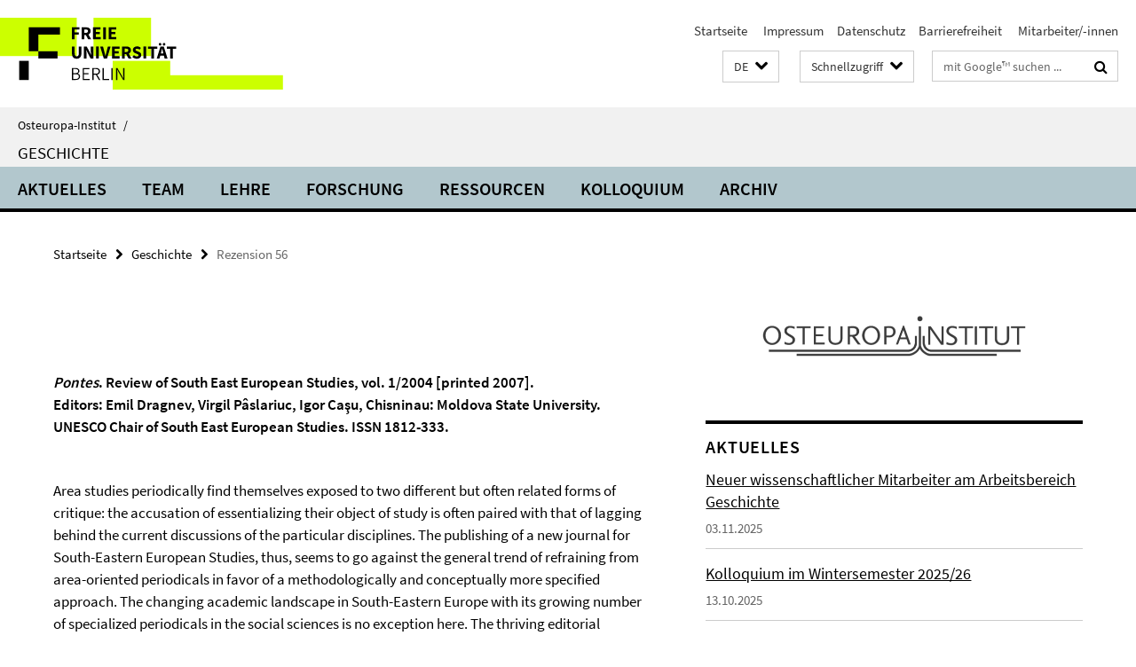

--- FILE ---
content_type: text/html; charset=utf-8
request_url: https://www.oei.fu-berlin.de/geschichte/soe/rezensionsseite/rezension56.html
body_size: 12694
content:
<!DOCTYPE html><!-- rendered 2026-01-26 16:32:46 (UTC) --><html class="ltr" lang="de"><head><title>Rezension 56 • Geschichte • Osteuropa-Institut</title><!-- BEGIN Fragment default/26011920/views/head_meta/25178705/1368804123?180309:1823 -->
<meta charset="utf-8" /><meta content="IE=edge" http-equiv="X-UA-Compatible" /><meta content="width=device-width, initial-scale=1.0" name="viewport" /><meta content="authenticity_token" name="csrf-param" />
<meta content="XrHayoGwhwp4TsJN4dowiqPLdwXOVzXOmpaiTb5lRNQ=" name="csrf-token" /><meta content="Rezension 56" property="og:title" /><meta content="website" property="og:type" /><meta content="https://www.oei.fu-berlin.de/geschichte/soe/rezensionsseite/rezension56.html" property="og:url" /><!-- BEGIN Fragment default/26011920/views/open_graph_image/25157313/1752157812?202306:20011 -->
<!-- END Fragment default/26011920/views/open_graph_image/25157313/1752157812?202306:20011 -->
<meta content="index,nofollow" name="robots" /><meta content="2008-01-11" name="dc.date" /><meta content="Rezension 56" name="dc.name" /><meta content="DE-BE" name="geo.region" /><meta content="Berlin" name="geo.placename" /><meta content="52.448131;13.286102" name="geo.position" /><link href="https://www.oei.fu-berlin.de/geschichte/soe/rezensionsseite/rezension56.html" rel="canonical" /><!-- BEGIN Fragment default/26011920/views/favicon/25157313/1752157812?093144:72019 -->
<link href="/assets/default2/favicon-12a6f1b0e53f527326498a6bfd4c3abd.ico" rel="shortcut icon" /><!-- END Fragment default/26011920/views/favicon/25157313/1752157812?093144:72019 -->
<!-- BEGIN Fragment default/26011920/head/rss/false/25157313/1752157812?183631:22003 -->
<link href="https://www.oei.fu-berlin.de/news_sammelordner/index.rss?format=rss" rel="alternate" title="" type="application/rss+xml" /><!-- END Fragment default/26011920/head/rss/false/25157313/1752157812?183631:22003 -->
<!-- END Fragment default/26011920/views/head_meta/25178705/1368804123?180309:1823 -->
<!-- BEGIN Fragment default/26011920/head/assets/25157313/1752157812/?212703:86400 -->
<link href="/assets/default2/oei_application-part-1-841e7928a8.css" media="all" rel="stylesheet" type="text/css" /><link href="/assets/default2/oei_application-part-2-2623053e39.css" media="all" rel="stylesheet" type="text/css" /><script src="/assets/default2/application-781670a880dd5cd1754f30fcf22929cb.js" type="text/javascript"></script><!--[if lt IE 9]><script src="/assets/default2/html5shiv-d11feba7bd03bd542f45c2943ca21fed.js" type="text/javascript"></script><script src="/assets/default2/respond.min-31225ade11a162d40577719d9a33d3ee.js" type="text/javascript"></script><![endif]--><meta content="Rails Connector for Infopark CMS Fiona by Infopark AG (www.infopark.de); Version 6.8.2.36.82613853" name="generator" /><!-- END Fragment default/26011920/head/assets/25157313/1752157812/?212703:86400 -->
</head><body class="site-geschichte layout-size-L"><div class="debug page" data-current-path="/geschichte/soe/rezensionsseite/rezension56/"><a class="sr-only" href="#content">Springe direkt zu Inhalt </a><div class="horizontal-bg-container-header nocontent"><div class="container container-header"><header><!-- BEGIN Fragment default/26011920/header-part-1/25176323/1707985237/?220633:86400 -->
<a accesskey="O" id="seitenanfang"></a><a accesskey="H" href="https://www.fu-berlin.de/" hreflang="" id="fu-logo-link" title="Zur Startseite der Freien Universität Berlin"><svg id="fu-logo" version="1.1" viewBox="0 0 775 187.5" x="0" y="0"><defs><g id="fu-logo-elements"><g><polygon points="75 25 156.3 25 156.3 43.8 100 43.8 100 87.5 75 87.5 75 25"></polygon><polygon points="100 87.5 150 87.5 150 106.3 100 106.3 100 87.5"></polygon><polygon points="50 112.5 75 112.5 75 162.5 50 162.5 50 112.5"></polygon></g><g><path d="M187.5,25h19.7v5.9h-12.7v7.2h10.8v5.9h-10.8v12.2h-7.1V25z"></path><path d="M237.7,56.3l-7.1-12.5c3.3-1.5,5.6-4.4,5.6-9c0-7.4-5.4-9.7-12.1-9.7h-11.3v31.3h7.1V45h3.9l6,11.2H237.7z M219.9,30.6 h3.6c3.7,0,5.7,1,5.7,4.1c0,3.1-2,4.7-5.7,4.7h-3.6V30.6z"></path><path d="M242.5,25h19.6v5.9h-12.5v6.3h10.7v5.9h-10.7v7.2h13v5.9h-20.1V25z"></path><path d="M269,25h7.1v31.3H269V25z"></path><path d="M283.2,25h19.6v5.9h-12.5v6.3h10.7v5.9h-10.7v7.2h13v5.9h-20.1V25z"></path></g><g><path d="M427.8,72.7c2,0,3.4-1.4,3.4-3.4c0-1.9-1.4-3.4-3.4-3.4c-2,0-3.4,1.4-3.4,3.4C424.4,71.3,425.8,72.7,427.8,72.7z"></path><path d="M417.2,72.7c2,0,3.4-1.4,3.4-3.4c0-1.9-1.4-3.4-3.4-3.4c-2,0-3.4,1.4-3.4,3.4C413.8,71.3,415.2,72.7,417.2,72.7z"></path><path d="M187.5,91.8V75h7.1v17.5c0,6.1,1.9,8.2,5.4,8.2c3.5,0,5.5-2.1,5.5-8.2V75h6.8v16.8c0,10.5-4.3,15.1-12.3,15.1 C191.9,106.9,187.5,102.3,187.5,91.8z"></path><path d="M218.8,75h7.2l8.2,15.5l3.1,6.9h0.2c-0.3-3.3-0.9-7.7-0.9-11.4V75h6.7v31.3h-7.2L228,90.7l-3.1-6.8h-0.2 c0.3,3.4,0.9,7.6,0.9,11.3v11.1h-6.7V75z"></path><path d="M250.4,75h7.1v31.3h-7.1V75z"></path><path d="M261,75h7.5l3.8,14.6c0.9,3.4,1.6,6.6,2.5,10h0.2c0.9-3.4,1.6-6.6,2.5-10l3.7-14.6h7.2l-9.4,31.3h-8.5L261,75z"></path><path d="M291.9,75h19.6V81h-12.5v6.3h10.7v5.9h-10.7v7.2h13v5.9h-20.1V75z"></path><path d="M342.8,106.3l-7.1-12.5c3.3-1.5,5.6-4.4,5.6-9c0-7.4-5.4-9.7-12.1-9.7H318v31.3h7.1V95.1h3.9l6,11.2H342.8z M325.1,80.7 h3.6c3.7,0,5.7,1,5.7,4.1c0,3.1-2,4.7-5.7,4.7h-3.6V80.7z"></path><path d="M344.9,102.4l4.1-4.8c2.2,1.9,5.1,3.3,7.7,3.3c2.9,0,4.4-1.2,4.4-3c0-2-1.8-2.6-4.5-3.7l-4.1-1.7c-3.2-1.3-6.3-4-6.3-8.5 c0-5.2,4.6-9.3,11.1-9.3c3.6,0,7.4,1.4,10.1,4.1l-3.6,4.5c-2.1-1.6-4-2.4-6.5-2.4c-2.4,0-4,1-4,2.8c0,1.9,2,2.6,4.8,3.7l4,1.6 c3.8,1.5,6.2,4.1,6.2,8.5c0,5.2-4.3,9.7-11.8,9.7C352.4,106.9,348.1,105.3,344.9,102.4z"></path><path d="M373.9,75h7.1v31.3h-7.1V75z"></path><path d="M394.4,81h-8.6V75H410V81h-8.6v25.3h-7.1V81z"></path><path d="M429.2,106.3h7.5L426.9,75h-8.5l-9.8,31.3h7.2l1.9-7.4h9.5L429.2,106.3z M419.2,93.4l0.8-2.9c0.9-3.1,1.7-6.8,2.5-10.1 h0.2c0.8,3.3,1.7,7,2.5,10.1l0.7,2.9H419.2z"></path><path d="M443.6,81h-8.6V75h24.3V81h-8.6v25.3h-7.1V81z"></path></g><g><path d="M187.5,131.2h8.9c6.3,0,10.6,2.2,10.6,7.6c0,3.2-1.7,5.8-4.7,6.8v0.2c3.9,0.7,6.5,3.2,6.5,7.5c0,6.1-4.7,9.1-11.7,9.1 h-9.6V131.2z M195.7,144.7c5.8,0,8.1-2.1,8.1-5.5c0-3.9-2.7-5.4-7.9-5.4h-5.1v10.9H195.7z M196.5,159.9c5.7,0,9.1-2.1,9.1-6.6 c0-4.1-3.3-6-9.1-6h-5.8v12.6H196.5z"></path><path d="M215.5,131.2h17.6v2.8h-14.4v10.6h12.1v2.8h-12.1v12.3h14.9v2.8h-18.1V131.2z"></path><path d="M261.5,162.5l-8.2-14c4.5-0.9,7.4-3.8,7.4-8.7c0-6.3-4.4-8.6-10.7-8.6h-9.4v31.3h3.3v-13.7h6l7.9,13.7H261.5z M243.8,133.9h5.6c5.1,0,8,1.6,8,5.9c0,4.3-2.8,6.3-8,6.3h-5.6V133.9z"></path><path d="M267.4,131.2h3.3v28.5h13.9v2.8h-17.2V131.2z"></path><path d="M290.3,131.2h3.3v31.3h-3.3V131.2z"></path><path d="M302.6,131.2h3.4l12,20.6l3.4,6.4h0.2c-0.2-3.1-0.4-6.4-0.4-9.6v-17.4h3.1v31.3H321l-12-20.6l-3.4-6.4h-0.2 c0.2,3.1,0.4,6.2,0.4,9.4v17.6h-3.1V131.2z"></path></g></g></defs><g id="fu-logo-rects"></g><use x="0" xlink:href="#fu-logo-elements" y="0"></use></svg></a><script>"use strict";var svgFLogoObj = document.getElementById("fu-logo");var rectsContainer = svgFLogoObj.getElementById("fu-logo-rects");var svgns = "http://www.w3.org/2000/svg";var xlinkns = "http://www.w3.org/1999/xlink";function createRect(xPos, yPos) {  var rectWidth = ["300", "200", "150"];  var rectHeight = ["75", "100", "150"];  var rectXOffset = ["0", "100", "50"];  var rectYOffset = ["0", "75", "150"];  var x = rectXOffset[getRandomIntInclusive(0, 2)];  var y = rectYOffset[getRandomIntInclusive(0, 2)];  if (xPos == "1") {    x = x;  }  if (xPos == "2") {    x = +x + 193.75;  }  if (xPos == "3") {    x = +x + 387.5;  }  if (xPos == "4") {    x = +x + 581.25;  }  if (yPos == "1") {    y = y;  }  if (yPos == "2") {    y = +y + 112.5;  }  var cssClasses = "rectangle";  var rectColor = "#CCFF00";  var style = "fill: ".concat(rectColor, ";");  var rect = document.createElementNS(svgns, "rect");  rect.setAttribute("x", x);  rect.setAttribute("y", y);  rect.setAttribute("width", rectWidth[getRandomIntInclusive(0, 2)]);  rect.setAttribute("height", rectHeight[getRandomIntInclusive(0, 2)]);  rect.setAttribute("class", cssClasses);  rect.setAttribute("style", style);  rectsContainer.appendChild(rect);}function getRandomIntInclusive(min, max) {  min = Math.ceil(min);  max = Math.floor(max);  return Math.floor(Math.random() * (max - min + 1)) + min;}function makeGrid() {  for (var i = 1; i < 17; i = i + 1) {    if (i == "1") {      createRect("1", "1");    }    if (i == "2") {      createRect("2", "1");    }    if (i == "3") {      createRect("3", "1");    }    if (i == "5") {      createRect("1", "2");    }    if (i == "6") {      createRect("2", "2");    }    if (i == "7") {      createRect("3", "2");    }    if (i == "8") {      createRect("4", "2");    }  }}makeGrid();</script><a accesskey="H" href="https://www.fu-berlin.de/" hreflang="" id="fu-label-link" title="Zur Startseite der Freien Universität Berlin"><div id="fu-label-wrapper"><svg id="fu-label" version="1.1" viewBox="0 0 50 50" x="0" y="0"><defs><g id="fu-label-elements"><rect height="50" id="fu-label-bg" width="50"></rect><g><polygon points="19.17 10.75 36.01 10.75 36.01 14.65 24.35 14.65 24.35 23.71 19.17 23.71 19.17 10.75"></polygon><polygon points="24.35 23.71 34.71 23.71 34.71 27.6 24.35 27.6 24.35 23.71"></polygon><polygon points="13.99 28.88 19.17 28.88 19.17 39.25 13.99 39.25 13.99 28.88"></polygon></g></g></defs><use x="0" xlink:href="#fu-label-elements" y="0"></use></svg></div><div id="fu-label-text">Freie Universität Berlin</div></a><h1 class="hide">Osteuropa-Institut</h1><hr class="hide" /><h2 class="sr-only">Service-Navigation</h2><ul class="top-nav no-print"><li><a href="/index.html" rel="index" title="Zur Startseite von: Osteuropa-Institut">Startseite</a></li><li><a href="/impressum/index.html" title="Impressum gem. § 5 Telemediengesetz (TMG)"> 	Impressum</a></li><li><a href="https://www.fu-berlin.de/$REDIRECTS/datenschutz.html" title="">Datenschutz</a></li><li><a href="https://www.fu-berlin.de/$REDIRECTS/barrierefreiheit.html" title="">Barrierefreiheit</a></li><li><a href="/institut/MitarbeiterInnen/index.html" title=""> 	Mitarbeiter/-innen</a></li></ul><!-- END Fragment default/26011920/header-part-1/25176323/1707985237/?220633:86400 -->
<a class="services-menu-icon no-print"><div class="icon-close icon-cds icon-cds-wrong" style="display: none;"></div><div class="icon-menu"><div class="dot"></div><div class="dot"></div><div class="dot"></div></div></a><div class="services-search-icon no-print"><div class="icon-close icon-cds icon-cds-wrong" style="display: none;"></div><div class="icon-search fa fa-search"></div></div><div class="services no-print"><!-- BEGIN Fragment default/26011920/header/languages/25176323/1707985237/?173444:4027 -->
<div class="services-language dropdown"><div aria-haspopup="listbox" aria-label="Sprache auswählen" class="services-dropdown-button btn btn-default" id="lang" role="button"><span aria-label="Deutsch">DE</span><div class="services-dropdown-button-icon"><div class="fa fa-chevron-down services-dropdown-button-icon-open"></div><div class="fa fa-chevron-up services-dropdown-button-icon-close"></div></div></div><ul class="dropdown-menu dropdown-menu-right" role="listbox" tabindex="-1"><li aria-disabled="true" aria-selected="true" class="disabled" role="option"><a href="#" lang="de" title="Diese Seite ist die Deutschsprachige Version">DE: Deutsch</a></li><li role="option"><a class="fub-language-version" data-locale="en" href="#" hreflang="en" lang="en" title="English version">EN: English</a></li></ul></div><!-- END Fragment default/26011920/header/languages/25176323/1707985237/?173444:4027 -->
<!-- BEGIN Fragment default/26011920/header-part-2/25176323/1707985237/?094902:86400 -->
<div class="services-quick-access dropdown"><div class="services-dropdown-button btn btn-default" id="quick-access">Schnellzugriff<div class="services-dropdown-button-icon"><div class="fa fa-chevron-down services-dropdown-button-icon-open"></div><div class="fa fa-chevron-up services-dropdown-button-icon-close"></div></div></div><div class="dropdown-menu dropdown-menu-right direct-access-wrapper cms-box-ajax-content" data-ajax-url="/schnellzugriff/index.html?comp=direct_access&amp;irq=1"><div class="spinner direct-access-panel" style="display: none; width: 16px; padding: 20px;"><img alt="spinner" src="/assets/default2/spinner-39a0a2170912fd2acf310826322141db.gif" /></div></div></div><div class="services-search"><form action="/_search/index.html" class="fub-google-search-form" id="search-form" method="get" role="search"><input name="ie" type="hidden" value="UTF-8" /><label class="search-label" for="search-input">Suchbegriffe</label><input autocomplete="off" class="search-input" id="search-input" name="q" placeholder="mit Google™ suchen ..." title="Suchbegriff bitte hier eingeben" type="text" /><button class="search-button" id="search_button" title="mit Google™ suchen ..." type="submit"><i class="fa fa-search"></i></button></form><div class="search-privacy-link"><a href="http://www.fu-berlin.de/redaktion/impressum/datenschutzhinweise#faq_06_externe_suche" title="Hinweise zur Datenübertragung bei der Google™ Suche">Hinweise zur Datenübertragung bei der Google™ Suche</a></div></div><!-- END Fragment default/26011920/header-part-2/25176323/1707985237/?094902:86400 -->
</div></header></div></div><div class="horizontal-bg-container-identity nocontent"><div class="container container-identity"><div class="identity closed"><i class="identity-text-parent-icon-close fa fa-angle-up no-print"></i><i class="identity-text-parent-icon-open fa fa-angle-down no-print"></i><div class="identity-text-parent no-print"><a class="identity-text-parent-first" href="/index.html" rel="index" title="Zur Startseite von: ">Osteuropa-Institut<span class="identity-text-separator">/</span></a></div><h2 class="identity-text-main"><a href="/geschichte/index.html" title="Zur Startseite von:  Geschichte">Geschichte</a></h2></div></div></div><!-- BEGIN Fragment default/26011920/navbar-wrapper-ajax/0/25176323/1707985237/?183246:3600 -->
<div class="navbar-wrapper cms-box-ajax-content" data-ajax-url="/geschichte/index.html?comp=navbar&amp;irq=1&amp;pm=0"><nav class="main-nav-container no-print" style=""><div class="container main-nav-container-inner"><div class="main-nav-scroll-buttons" style="display:none"><div id="main-nav-btn-scroll-left" role="button"><div class="fa fa-angle-left"></div></div><div id="main-nav-btn-scroll-right" role="button"><div class="fa fa-angle-right"></div></div></div><div class="main-nav-toggle"><span class="main-nav-toggle-text">Menü</span><span class="main-nav-toggle-icon"><span class="line"></span><span class="line"></span><span class="line"></span></span></div><ul class="main-nav level-1" id="fub-main-nav"><li class="main-nav-item level-1 has-children" data-index="0" data-menu-item-path="#" data-menu-shortened="0"><a class="main-nav-item-link level-1" href="#" title="loading...">Aktuelles</a><div class="icon-has-children"><div class="fa fa-angle-right"></div><div class="fa fa-angle-down"></div><div class="fa fa-angle-up"></div></div><div class="container main-nav-parent level-2" style="display:none"><p style="margin: 20px;">loading... </p></div></li><li class="main-nav-item level-1 has-children" data-index="1" data-menu-item-path="#" data-menu-shortened="0"><a class="main-nav-item-link level-1" href="#" title="loading...">Team</a><div class="icon-has-children"><div class="fa fa-angle-right"></div><div class="fa fa-angle-down"></div><div class="fa fa-angle-up"></div></div><div class="container main-nav-parent level-2" style="display:none"><p style="margin: 20px;">loading... </p></div></li><li class="main-nav-item level-1 has-children" data-index="2" data-menu-item-path="#" data-menu-shortened="0"><a class="main-nav-item-link level-1" href="#" title="loading...">Lehre</a><div class="icon-has-children"><div class="fa fa-angle-right"></div><div class="fa fa-angle-down"></div><div class="fa fa-angle-up"></div></div><div class="container main-nav-parent level-2" style="display:none"><p style="margin: 20px;">loading... </p></div></li><li class="main-nav-item level-1 has-children" data-index="3" data-menu-item-path="#" data-menu-shortened="0"><a class="main-nav-item-link level-1" href="#" title="loading...">Forschung</a><div class="icon-has-children"><div class="fa fa-angle-right"></div><div class="fa fa-angle-down"></div><div class="fa fa-angle-up"></div></div><div class="container main-nav-parent level-2" style="display:none"><p style="margin: 20px;">loading... </p></div></li><li class="main-nav-item level-1 has-children" data-index="4" data-menu-item-path="#" data-menu-shortened="0"><a class="main-nav-item-link level-1" href="#" title="loading...">Ressourcen</a><div class="icon-has-children"><div class="fa fa-angle-right"></div><div class="fa fa-angle-down"></div><div class="fa fa-angle-up"></div></div><div class="container main-nav-parent level-2" style="display:none"><p style="margin: 20px;">loading... </p></div></li><li class="main-nav-item level-1 has-children" data-index="5" data-menu-item-path="#" data-menu-shortened="0"><a class="main-nav-item-link level-1" href="#" title="loading...">Kolloquium</a><div class="icon-has-children"><div class="fa fa-angle-right"></div><div class="fa fa-angle-down"></div><div class="fa fa-angle-up"></div></div><div class="container main-nav-parent level-2" style="display:none"><p style="margin: 20px;">loading... </p></div></li><li class="main-nav-item level-1 has-children" data-index="6" data-menu-item-path="#" data-menu-shortened="0"><a class="main-nav-item-link level-1" href="#" title="loading...">Archiv</a><div class="icon-has-children"><div class="fa fa-angle-right"></div><div class="fa fa-angle-down"></div><div class="fa fa-angle-up"></div></div><div class="container main-nav-parent level-2" style="display:none"><p style="margin: 20px;">loading... </p></div></li></ul></div><div class="main-nav-flyout-global"><div class="container"></div><button id="main-nav-btn-flyout-close" type="button"><div id="main-nav-btn-flyout-close-container"><i class="fa fa-angle-up"></i></div></button></div></nav></div><script type="text/javascript">$(document).ready(function () { Luise.Navigation.init(); });</script><!-- END Fragment default/26011920/navbar-wrapper-ajax/0/25176323/1707985237/?183246:3600 -->
<div class="content-wrapper main horizontal-bg-container-main"><div class="container breadcrumbs-container nocontent"><div class="row"><div class="col-xs-12"><div class="box breadcrumbs no-print"><p class="hide">Pfadnavigation</p><ul class="fu-breadcrumb"><li><a href="/index.html">Startseite</a><i class="fa fa-chevron-right"></i></li><li><a href="/geschichte/index.html">Geschichte</a><i class="fa fa-chevron-right"></i></li><li class="active">Rezension 56</li></ul></div></div></div></div><div class="container"><div class="row"><main class="col-m-7 print-full-width"><!--skiplink anchor: content--><div class="fub-content fub-fu_mitarb_dok"><a id="content"></a><div class="box box-staff"><h1 class="box-staff-name"></h1><div class="tab-content box-staff-content"><div aria-labelledby="#tab1-label" class="tab-pane active" id="tab1" role="tabpanel" tabindex="0"><div class="clearfix visible-xs"></div><div class="clearfix visible-s"></div><div class="clearfix visible-m"></div><div class="box-staff-table list-group"></div><div class="clearfix visible-xl"></div><div class="clearfix visible-l"></div><div class="box-staff-content"><div class="editor-content "><p><strong><em>Pontes</em>. Review of South East European Studies, vol. 1/2004 [printed 2007].<br />Editors: Emil Dragnev, Virgil P&acirc;slariuc, Igor Ca&#351;u, Chisninau: Moldova State University. UNESCO Chair of South East European Studies. ISSN 1812-333.</strong></p>
<p>&nbsp;</p>
<p>Area studies periodically find themselves exposed to two different but often related forms of critique: the accusation of essentializing their object of study is often paired with that of lagging behind the current discussions of the particular disciplines. The publishing of a new journal for South-Eastern European Studies, thus, seems to go against the general trend of refraining from area-oriented periodicals in favor of a methodologically and conceptually more specified approach. The changing academic landscape in South-Eastern Europe with its growing number of specialized periodicals in the social sciences is no exception here. The thriving editorial activity in this region is, however, characterized by the paradoxical circumstance that the recent diversification of social sciences is only insufficiently paralleled by corresponding interdisciplinary structures; it is still hard to learn about the current research done in other institutions or adjacent disciplines from the neighboring countries, and sometimes even within the respective country. This is information that many researchers from South-Eastern Europe still have to &ldquo;acquire by detour&rdquo; via Western periodicals and other academic platforms - vehicles of discourse which remain underdeveloped or hardly accessible in their own countries.<br />Establishing this missing link and enabling communication across the discursive context of separate disciplines is precisely what I consider the forte of area-oriented periodicals, despite their often criticized lack of coherence and methodical foundation. Communication is all the more necessary for historical science in the Republic of Moldova which, in correspondence with the general development of the country, is still stalled by its political compliance and the constraints of deplorable working conditions.</p>
<p>The recently established journal <em>Pontes</em> (the second issue of which will appear soon) is institutionally backed by the &ldquo;UNESCO Chair of South East European Studies&rdquo; founded in 1998 at the Moldova State University of Chi&#351;inau. The journal is edited by Emil Dragnev and Virgil P&acirc;slariuc, specialists in medieval history, and Igor Ca&#351;u, a specialist in modern and contemporary history. Endorsing the traditionally wide spectrum of &ldquo;South-Eastern European Studies-Journals&rdquo; such as <em>Balcanica</em> (Belgrade), <em>Balkan Studies</em> (Thessaloniki), <em>&Eacute;tudes balkaniques</em> (Sofia), or <em>Revue des &Eacute;tudes sud-est europ&eacute;nnes</em> (Bucharest), <em>Pontes</em> adopts a multidisciplinary and avowedly supra-national approach, as its title suggests. By situating national history within a regional context, the editors seek to reestablish a tradition of regional history that would live up to Moldova&rsquo;s recently &ldquo;acknowledged identity as a South East European country, even though its post-Soviet identity is still the most visible one&rdquo; (<em>Foreword</em>, 5). Guided by this conviction, the first issue also includes two reports by Igor Ca&#351;u and Emil Dragnev, who give a general overview of the development and institutional status of South-Eastern European Studies in Moldova (Emil Dragnev, <em>Moldavian Historiography on South East European Studies</em>, 163-165 and Igor Casu, <em>South East European</em> <em>History in Moldavian Universities</em>, 166-168). Despite being somewhat enumerative, both reports offer informative accounts of the recent readjustments made within the cultural and political framework in Moldova following its independence in 1991. According to both accounts, the highly controversial retrieval of Romanian history (&ldquo;History of the Romanians&rdquo; as the allegedly consensual formula) as the more or less official guideline of history after 1991 subsequently led to a reinvigoration of South-Eastern European ties while simultaneously weakening the previously dominant Soviet bond. While the journal pays a moderate but still perceptible allegiance to the re-enforced Romanianist geopolitical view, one can only hope that it will not fall into the exclusionist trap of symbolic geography which has so often subordinated historical science to political decision-making.</p>
<p>As <em>Pontes</em> is the first historical journal with a broader international orientation to appear in independent Moldova, it is instructive to browse through its contents in more detail. With contributions in English, French, Russian, Romanian, and German, the first section of the journal (which makes up more than three quarters of the volume) is reserved for research articles. Its smaller review section is comprised of &ldquo;review essays&rdquo; and &ldquo;reviews&rdquo; in the sense of shorter bibliographical notes.<br />The articles are roughly arranged in chronological order with considerable focus given to medieval and early modern topics, covering the period between Byzantine ruleto the beginning of the 19<sup>th</sup> century. This section includes a general introductory essay by R&#259;zvan Theodorescu (<em>Geneze statale &#351;i geneze artistice medievale &icirc;n Sud-Estul European</em> [The genesis of states and the genesis of arts in South-Eastern Europe]<em>,</em> 9-19), two examinations of manuscripts by Emil Dragnev (<em>Iconografia frontispiciilor grupului de manuscrise Parisinus Graecus 74</em> [The iconography of frontispieces of the manuscript group Parisinus Graecus74], 34-41) and Valentina Pelin (<em>Aspects in&eacute;dits dans les manuscripts de Gavriil Uric</em>, 42-46), as well as an outline of Armenian trade-history by Valentin Arapu (<em>Contribu&#355;ia negustorilor armeni la raporturile economice dintre &#354;ara Moldovei &#351;i Reczpospolita Polska &icirc;n a doua jum&#259;tate a secolului al XVIII-lea</em> [The contribution of Armenian tradesmen to the economic relation between Moldova and Poland in the second half of the 18<sup>th</sup> century], 64-71). Particularly noteworthy are Emil Dragnev and Virgil P&acirc;slariuc&rsquo;s study on one of the most remarkable measures of Byzantine body politics and its symbolic range (<em>La rhinocopie et la lutte pour la succession au thr&ocirc;ne &agrave; Byzance et dans les Pays Roumaines au Moyen &Acirc;ge</em>, 20-33), as well as an extensive article by Ion Gumen&acirc;i on the Moldovan-Polish border town and prominent &ldquo;lieux de m&eacute;moire&rdquo; Hotin (<em>The See of Hotin,</em> 47-63). Constantin Ungureanu&rsquo;s article, a summary of his highly interesting dissertation on demographical aspects of the Austrian Bucovina, is, unfortunately, hardly comprehensible due to its faulty translation (<em>Bev&ouml;lkerung der Bukowina an Ende der 18. Jahrhundert &ndash; erste H&auml;lfte des 19. Jahrhunderts</em> [sic!], 71-86).<br />In the contributions dealing with the 19<sup>th</sup> century onwards, the focus shifts towards the wide area of nationalism and nation-building. Given the controversy surrounding these topics, one cannot expect a consistent discourse. Nevertheless, the reader is confronted with a inspiring panoply of approaches and outlooks on &ldquo;nation&rdquo;, &ldquo;ethnicity&rdquo; and related issues.<br />With the exception of Silviu Andrie&#351;-Tabac&rsquo;s brief account of archival history (<em>&#1040;&#1088;&#1093;&#1080;&#1074;&#1085;&#1099;&#1077; &#1092;&#1086;&#1085;&#1076;&#1099; &#1087;&#1077;&#1088;&#1077;&#1076;&#1072;&#1085;&#1085;&#1099;&#1077; &#1080;&#1079; &#1050;&#1080;&#1096;&#1080;&#1085;&#1077;&#1074;&#1072; &#1074; &#1048;&#1079;&#1084;&#1072;&#1080;&#1083;. &#1059;&#1095;&#1088;&#1077;&#1078;&#1076;&#1077;&#1085;&#1080;&#1103; &#1088;&#1086;&#1089;&#1089;&#1080;&#1081;&#1089;&#1082;&#1086;&#1075;&#1086; &#1087;&#1077;&#1088;&#1080;&#1086;&#1076;&#1072; (1812-1917&#1075;&#1075;.)</em> [Archival fonds that were moved from Kishinev to Ismail relating to the institutions of the Russian period (1812-1917)], 94-114), the bulk of the articles on modern history center on minority politics and institutional development. While C&#259;t&#259;lin Turliuc adopts a theoretical and comparative perspective in his thought-provoking essay on <em>Nationalism and the Modern State Building</em> (87-93), Natalia Timu&#351;&rsquo;s <em>Europa de Sud-Est: &bdquo;Gaura neagr&#259; a Europei&ldquo;?</em> [South-Eastern Europe: Europe&rsquo;s black hole?] (125-132) focuses on the efforts made within the last decade to confront the region&rsquo;s negative image. Octavian &#354;&acirc;cu&rsquo;s historic account deals with Bessarabia&rsquo;s difficult position between Romanian nationalism and Soviet claims in the interwar period and puts forward a quite debatable assumption as suggested by the title (<em>Basarabia &icirc;n cadrul Rom&acirc;niei &icirc;ntregite &ndash; consecin&#355;ele unei incertitudini de politic&#259; extern&#259;</em> [Basarabia in the framework of integral Romania - the consequences of an uncertainty in external politics], 115-120). A stronger focus on minority issues is taken by Lilia Crudu in her particularly descriptive article <em>Russian Minority in Moldova before and after 1989: a comparison</em> (121-124). Igor Ca&#351;u also makes ethnic minorities the focus of his critical discussion of federalization as a means of solving the ethno-political problems of present-state Moldova (<em>Identitate etnona&#355;ional&#259;, minorit&#259;&#355;i &#351;i federalism</em> [Ethno-National Identity, Minorities and Federalism]<em>,</em> 133-140). Finally, William Crowther and Yuti Josanu&rsquo;s contribution, which is a revised version of a previously published article, provides a critical and sweeping account of the political power-play since Moldovan independence [<em>Political Institutionalization in post-Soviet Republic of Moldova,</em> 141-162].</p>
<p>As one can gather from this brief overview, the volume is extremely heterogeneous. Other than the geographical point of reference, there appears to be little commonality in the respective objects of investigation. As previously mentioned, the risk of contents to &ldquo;fray out&rdquo; is inherent in such publications without a coherent topic. In the case of <em>Pontes,</em> this is aggravated bydifficult conditions of production and a lengthy editing-process (see e.g. the review section which includes books dating back to 1993). A stronger thematic coherence in future volumes would certainly help the reader to distinguish investigative focal points, thereby limiting the risk of conceptual fragmentation.<br />Given the sheer number and variety of designs of the contributions, it is difficult to evaluate the journal&rsquo;s first issue in its entirety. What is to be stressed is the important role it can potentially play for Moldovan historiography (and the northern Black Sea region in general) in providing young scholars with an opportunity to publish and communicate beyond existing discursive trenches. Unfortunately, the remarkable effort of the editors is somewhat curtailed by careless editing: a plethora of typographic errors, inconsistent transcriptions, bad proof-reading, and even worse translations render some texts almost unreadable and make for an outer appearance that remains below the journal&rsquo;s professional claim.</p>
<p>To put together a comparative scientific journal with the task of transcending the numerous cleavages and fragilities of the Moldovan national project by placing it within the broader South-East European framework is a remarkable achievement. Given Moldova&rsquo;s worsening political and economic situation, <em>Pontes</em> could indeed be an important step towards surmounting Moldova&rsquo;s scientific destitution and self-isolation.<br />Unfortunately, as with many other ambitious and noteworthy publications in Eastern Europe after 1989, the journal is still widely unknown (its limited distribution is confirmed when browsing through the library catalogues). This ultimately points to a notorious problem: in countries with essentially no proper system of book distribution such as Moldova, the only way for researchers to get the books they need is through a lengthy and tedious process of inquiry and/or through personal acquaintance. An online publication might provide a way for escaping the impasse of anonymity and should therefore be seriously considered by the editors of <em>Pontes</em>.</p>
<p>&nbsp;</p>
<p>Reviewed by Konrad Petrovszky (Berlin)<br />Email: <a href="mailto:petrovsz@zedat.fu-berlin.de">petrovsz@zedat.fu-berlin.de</a></p>
<hr />
<p><strong>Bezugsadresse der Zeitschrift:</strong><br />Moldova State University, Chisinau<br />60 Alexe Mateevici St<br />MD-2009<br />Republic of Moldova<br /><br />tel/fax: +373-22577598<br />e-mail: <a href="mailto:unesco@usm.md">unesco@usm.md</a><br /></p>
<p>&nbsp;</p>
</div></div></div></div></div><noscript><div class="warning_box"><em class="mark-4">Für eine optimale Darstellung dieser Seite aktivieren Sie bitte JavaScript.</em></div></noscript></div></main><!-- BEGIN Fragment default/26011920/sidebar_subtree/25176323/1707985237/?174520:1801 -->
<aside class="col-m-5 sidebar-right no-print nocontent"><div class="row"><div class="col-l-11 col-l-offset-1"><div class="content-element"><div class="box box-sidebar-banner"><div class="icaption-image"><a href="https://www.oei.fu-berlin.de/index.html"><picture data-adaptive-with="700"><source data-screen-size='-' srcset='/media/layout-rd/OEI_logo_Startpage.png?width=700 1x, /media/layout-rd/OEI_logo_Startpage.png?width=1300 2x, /media/layout-rd/OEI_logo_Startpage.png?width=2000 3x' ><img alt="OEI_logo_Startpage" class="figure-img" data-image-obj-id="66438119" src="/media/layout-rd/OEI_logo_Startpage.png?width=700" /></picture></a></div></div></div></div></div><div class="row"><div class="col-l-11 col-l-offset-1"><div class="content-element"><!-- BEGIN Fragment default/26011920/news-box-outer/25176332/1673353711/?181519:3600 -->
<div class="box box-news-list-v1 box-border box-news-cms-5"><h3 class="box-news-list-v1-headline">Aktuelles</h3><div class="news cms-box-ajax-content" data-ajax-url="/geschichte/aktuelles/index.html?irq=1&amp;page=1"><div class="spinner news" style="display: none; width: 16px; padding: 20px;"><img alt="spinner" src="/assets/default2/spinner-39a0a2170912fd2acf310826322141db.gif" /></div><noscript><em class="mark-4">Zur Anzeige dieser Inhalte wird JavaScript benötigt.</em><p><a href="/geschichte/aktuelles/index.html" title="Aktuelles">Übersicht</a></p></noscript></div></div><!-- END Fragment default/26011920/news-box-outer/25176332/1673353711/?181519:3600 -->
</div></div></div></aside><!-- END Fragment default/26011920/sidebar_subtree/25176323/1707985237/?174520:1801 -->
</div></div></div><!-- BEGIN Fragment default/26011920/footer/banners/25176323/1707985237/?183246:3600 -->
<div class="container container-bottom-banner"><div class="box box-bottom-banner box-bottom-banner-cms-banner_geschichte_1"><a href="http://www.geschkult.fu-berlin.de/e/fmi/" class="box-bottom-banner-link"><picture data-adaptive-with="500"><source data-screen-size='-' srcset='/geschichte/media/banner_geschichte_1.gif?width=500 1x, /geschichte/media/banner_geschichte_1.gif?width=1000 2x, /geschichte/media/banner_geschichte_1.gif?width=2000 3x' ><img alt="Zur Website des Friedrich-Meinicke-Instituts" class="figure-img" data-image-obj-id="25176656" src="/geschichte/media/banner_geschichte_1.gif?width=500" /></picture></a></div><div class="box box-bottom-banner box-bottom-banner-cms-Banner_ZHF_PAN"><a href="http://www.cbh.pan.pl/" class="box-bottom-banner-link" target="_blank"><picture data-adaptive-with="500"><source data-screen-size='-' srcset='/geschichte/media/Banner_ZHF_PAN.jpg?width=500 1x, /geschichte/media/Banner_ZHF_PAN.jpg?width=1000 2x, /geschichte/media/Banner_ZHF_PAN.jpg?width=2000 3x' ><img alt="Zentrum für Historische Forschung der Polnischen Akademie der Wissenschaften" class="figure-img" data-image-obj-id="25176664" src="/geschichte/media/Banner_ZHF_PAN.jpg?width=500" /></picture></a></div><div class="box box-bottom-banner box-bottom-banner-cms-netzwerk_area_histories"><a href="http://www.geschkult.fu-berlin.de/e/netzwerkareahistories/index.html" class="box-bottom-banner-link"><picture data-adaptive-with="500"><source data-screen-size='-' srcset='/geschichte/media/netzwerk_area_histories.jpg?width=500 1x, /geschichte/media/netzwerk_area_histories.jpg?width=1000 2x, /geschichte/media/netzwerk_area_histories.jpg?width=2000 3x' ><img alt="Zur Website des Netzwerks Area Histories" class="figure-img" data-image-obj-id="25177550" src="/geschichte/media/netzwerk_area_histories.jpg?width=500" /></picture></a></div><div class="box box-bottom-banner box-bottom-banner-cms-banner_mediothek"><a href="http://userpage.fu-berlin.de/oeimedia/" class="box-bottom-banner-link"><picture data-adaptive-with="500"><source data-screen-size='-' srcset='/geschichte/media/banner_mediothek.gif?width=500 1x, /geschichte/media/banner_mediothek.gif?width=1000 2x, /geschichte/media/banner_mediothek.gif?width=2000 3x' ><img alt="Zur Mediothek des Osteuropainstituts" class="figure-img" data-image-obj-id="30368662" src="/geschichte/media/banner_mediothek.gif?width=500" /></picture></a></div></div><!-- END Fragment default/26011920/footer/banners/25176323/1707985237/?183246:3600 -->
<div class="horizontal-bg-container-footer no-print nocontent"><footer><div class="container container-footer"><div class="row"><!-- BEGIN Fragment default/26011920/footer/col-2/25176323/1707985237/?183246:3600 -->
<div class="col-m-6 col-l-3"><div class="box"><h3 class="footer-section-headline">Service-Navigation</h3><ul class="footer-section-list fa-ul"><li><a href="/index.html" rel="index" title="Zur Startseite von: Osteuropa-Institut"><i class="fa fa-li fa-chevron-right"></i>Startseite</a></li><li><a href="/impressum/index.html" title="Impressum gem. § 5 Telemediengesetz (TMG)"><i class="fa fa-li fa-chevron-right"></i> 	Impressum</a></li><li><a href="https://www.fu-berlin.de/$REDIRECTS/datenschutz.html" title=""><i class="fa fa-li fa-chevron-right"></i>Datenschutz</a></li><li><a href="https://www.fu-berlin.de/$REDIRECTS/barrierefreiheit.html" title=""><i class="fa fa-li fa-chevron-right"></i>Barrierefreiheit</a></li><li><a href="/institut/MitarbeiterInnen/index.html" title=""><i class="fa fa-li fa-chevron-right"></i> 	Mitarbeiter/-innen</a></li></ul></div></div><!-- END Fragment default/26011920/footer/col-2/25176323/1707985237/?183246:3600 -->
<div class="col-m-6 col-l-3"><div class="box"><h3 class="footer-section-headline">Diese Seite</h3><ul class="footer-section-list fa-ul"><li><a href="#" onclick="javascript:self.print();return false;" rel="alternate" role="button" title="Diese Seite drucken"><i class="fa fa-li fa-chevron-right"></i>Drucken</a></li><!-- BEGIN Fragment default/26011920/footer/col-4.rss/25176323/1707985237/?183246:3600 -->
<li><a href="https://www.oei.fu-berlin.de/news_sammelordner/index.rss?format=rss" target="_blank" title="RSS-Feed abonnieren"><i class="fa fa-li fa-chevron-right"></i>RSS-Feed abonnieren</a></li><!-- END Fragment default/26011920/footer/col-4.rss/25176323/1707985237/?183246:3600 -->
<!-- BEGIN Fragment default/26011920/footer/col-4.languages/25176323/1707985237/?183246:3600 -->
<li><a class="fub-language-version" data-locale="de" href="/geschichte/index.html?irq=0&amp;next=en" hreflang="en" lang="en" title="English version"><i class="fa fa-li fa-chevron-right"></i>English</a></li><!-- END Fragment default/26011920/footer/col-4.languages/25176323/1707985237/?183246:3600 -->
</ul></div></div><div class="clearfix visible-m"></div></div></div><div class="container container-seal"><div class="row"><div class="col-xs-12"><img alt="Siegel der Freien Universität Berlin" id="fu-seal" src="/assets/default2/fu-siegel-web-schwarz-684a4d11be3c3400d8906a344a77c9a4.png" /><div id="fu-seal-description">Das wissenschaftliche Ethos der Freien Universität Berlin wird seit ihrer Gründung im Dezember 1948 von drei Werten bestimmt: Wahrheit, Gerechtigkeit und Freiheit.</div></div></div></div></footer></div><script src="/assets/default2/henry-55a2f6b1df7f8729fca2d550689240e9.js" type="text/javascript"></script></div></body></html>

--- FILE ---
content_type: text/html; charset=utf-8
request_url: https://www.oei.fu-berlin.de/schnellzugriff/index.html?comp=direct_access&irq=1
body_size: 1037
content:
<!-- BEGIN Fragment default/26011920/direct-access-panel/25213066/1679410823/?213620:86400 -->
<div class="row"><div class="col-m-6 col-l-3"><div class="services-quick-access-caption">Das Institut</div><a href="https://www.oei.fu-berlin.de/institut/gremien/index.html" title="Leitung und Gremien">Leitung und Gremien</a><a href="https://www.oei.fu-berlin.de/institut/MitarbeiterInnen/index.html" title="Mitarbeiter:innen">Mitarbeiter:innen</a><a href="https://www.oei.fu-berlin.de/institut/Emeriti/index.html" title="Emeriti/Emeritae">Emeriti/Emeritae</a><a href="https://www.oei.fu-berlin.de/institut/frauenbeauftragte/index.html" title="Frauenbeauftragte">Frauenbeauftragte</a><a href="https://www.oei.fu-berlin.de/institut/fsi/index.html" title="Fachschaftsinitiative">Fachschaftsinitiative</a><a href="https://www.oei.fu-berlin.de/institut/Alumni-Verein/index.html" title="Alumni-Verein">Alumni-Verein</a><a href="https://www.oei.fu-berlin.de/institut/Geschichte-des-OEI/index.html" title="Geschichte">Geschichte</a><a href="https://www.oei.fu-berlin.de/institut/oei-newsletter.html" title="Newsletter">Newsletter</a><a href="https://www.oei.fu-berlin.de/institut/mediothek/index.html" title="Mediothek des Osteuropa-Instituts">Mediothek des Osteuropa-Instituts</a></div><div class="col-m-6 col-l-3"><div class="services-quick-access-caption">Forschung</div><a href="https://www.oei.fu-berlin.de/Forschung/Forschungskolloquien/index.html" title="Forschungskolloquien">Forschungskolloquien</a><a href="https://www.oei.fu-berlin.de/Forschung/Konferenzen/index.html" title="Konferenzen">Konferenzen</a></div><div class="clearfix visible-m"></div><div class="col-m-6 col-l-3"><div class="services-quick-access-caption">Lehre und Studium</div><a href="https://www.oei.fu-berlin.de/studiumlehre/M_A_-Osteuropastudien/index.html" title="M.A. Osteuropastudien">M.A. Osteuropastudien</a><a href="https://www.oei.fu-berlin.de/studiumlehre/praktikum-oei-praktikumsboerse/index.html" title="Praktikumsbörse">Praktikumsbörse</a><a href="https://www.oei.fu-berlin.de/studiumlehre/Digitaler-Verhaltenskodex-des-OEI/index.html" title="Digitaler Verhaltenskodex">Digitaler Verhaltenskodex</a><a href="https://www.oei.fu-berlin.de/studiumlehre/Exkursionen-des-OEI/index.html" title="Exkursionen des OEI">Exkursionen des OEI</a></div><div class="col-m-6 col-l-3"><div class="services-quick-access-caption">Bibliothek</div><a href="https://www.polsoz.fu-berlin.de/bibliothek/mitarbeiter/index.html" title="Kontakt">Kontakt</a><a href="https://www.oei.fu-berlin.de/Bibliothek/Informationen-Osteuropa-Bestaende.html" title="Osteuropa-Bestände">Osteuropa-Bestände</a><a href="https://www.polsoz.fu-berlin.de/bibliothek/service/index.html" title="Von A-C">Von A-C</a><a href="https://www.polsoz.fu-berlin.de/bibliothek/service/kopieren_und_drucken.html" title="Kopieren, Scannen, Drucken">Kopieren, Scannen, Drucken</a><a href="https://www.polsoz.fu-berlin.de/bibliothek/service/gruppenarbeitsplaetze.html" title="Arbeitsplätze">Arbeitsplätze</a></div></div><div class="row"><div class="col-m-6 col-l-3"><div class="services-quick-access-caption">Arbeitsbereiche</div><a href="https://www.oei.fu-berlin.de/geschichte/index.html" title="Geschichte">Geschichte</a><a href="https://www.oei.fu-berlin.de/kultur/index.html" title="Kultur">Kultur</a><a href="https://www.oei.fu-berlin.de/politik/index.html" title="Politik">Politik</a><a href="https://www.oei.fu-berlin.de/soziologie/index.html" title="Soziologie">Soziologie</a><a href="https://www.oei.fu-berlin.de/wirtschaft/index.html" title="Volkswirtschaft">Volkswirtschaft</a></div><div class="col-m-6 col-l-3"><div class="services-quick-access-caption">Internationales</div><a href="https://www.oei.fu-berlin.de/internationales/erasmus1/index.html" title="Erasmus+">Erasmus+</a><a href="https://www.oei.fu-berlin.de/internationales/Direktaustausch/index.html" title="Direktaustausch">Direktaustausch</a><a href="https://www.oei.fu-berlin.de/internationales/stipendien/index.html" title="Stipendien">Stipendien</a><a href="https://www.oei.fu-berlin.de/internationales/auslands-bafoeg/index.html" title="Auslands-Bafög">Auslands-Bafög</a><a href="https://www.oei.fu-berlin.de/internationales/guest-researcher/index.html" title="Aufenthalt als Gastforscher:in am OEI">Aufenthalt als Gastforscher:in am OEI</a></div><div class="clearfix visible-m"></div></div><!-- END Fragment default/26011920/direct-access-panel/25213066/1679410823/?213620:86400 -->


--- FILE ---
content_type: text/html; charset=utf-8
request_url: https://www.oei.fu-berlin.de/geschichte/index.html?comp=navbar&irq=1&pm=0
body_size: 3096
content:
<!-- BEGIN Fragment default/26011920/navbar-wrapper/25176323/1707985237/?180248:1800 -->
<!-- BEGIN Fragment default/26011920/navbar/d1da9edec4dc6270ac0c4a627b2474e48dbaba1b/?173248:86400 -->
<nav class="main-nav-container no-print nocontent" style="display: none;"><div class="container main-nav-container-inner"><div class="main-nav-scroll-buttons" style="display:none"><div id="main-nav-btn-scroll-left" role="button"><div class="fa fa-angle-left"></div></div><div id="main-nav-btn-scroll-right" role="button"><div class="fa fa-angle-right"></div></div></div><div class="main-nav-toggle"><span class="main-nav-toggle-text">Menü</span><span class="main-nav-toggle-icon"><span class="line"></span><span class="line"></span><span class="line"></span></span></div><ul class="main-nav level-1" id="fub-main-nav"><li class="main-nav-item level-1" data-index="0" data-menu-item-path="/geschichte/aktuelles" data-menu-shortened="0" id="main-nav-item-aktuelles"><a class="main-nav-item-link level-1" href="/geschichte/aktuelles/index.html">Aktuelles</a></li><li class="main-nav-item level-1 has-children" data-index="1" data-menu-item-path="/geschichte/Team" data-menu-shortened="0" id="main-nav-item-Team"><a class="main-nav-item-link level-1" href="/geschichte/Team/index.html">Team</a><div class="icon-has-children"><div class="fa fa-angle-right"></div><div class="fa fa-angle-down"></div><div class="fa fa-angle-up"></div></div><div class="container main-nav-parent level-2" style="display:none"><a class="main-nav-item-link level-1" href="/geschichte/Team/index.html"><span>Zur Übersichtsseite Team</span></a></div><ul class="main-nav level-2"><li class="main-nav-item level-2 has-children" data-menu-item-path="/geschichte/Team/Team"><a class="main-nav-item-link level-2" href="/geschichte/Team/Team/index.html">MitarbeiterInnen</a><div class="icon-has-children"><div class="fa fa-angle-right"></div><div class="fa fa-angle-down"></div><div class="fa fa-angle-up"></div></div><ul class="main-nav level-3"><li class="main-nav-item level-3 " data-menu-item-path="/geschichte/Team/Team/Robert-Kindler-II"><a class="main-nav-item-link level-3" href="/geschichte/Team/Team/Robert-Kindler-II/index.html">Prof. Dr. Robert Kindler</a></li></ul></li><li class="main-nav-item level-2 " data-menu-item-path="/geschichte/Team/doktorandinnen"><a class="main-nav-item-link level-2" href="/geschichte/Team/doktorandinnen/index.html">DoktorandInnen</a></li><li class="main-nav-item level-2 " data-menu-item-path="/geschichte/Team/GastwissenschaftlerInnen2"><a class="main-nav-item-link level-2" href="/geschichte/Team/GastwissenschaftlerInnen2/index.html">GastwissenschaftlerInnen</a></li><li class="main-nav-item level-2 has-children" data-menu-item-path="/geschichte/Team/Emeriti"><a class="main-nav-item-link level-2" href="/geschichte/Team/Emeriti/index.html">Emerita</a><div class="icon-has-children"><div class="fa fa-angle-right"></div><div class="fa fa-angle-down"></div><div class="fa fa-angle-up"></div></div><ul class="main-nav level-3"><li class="main-nav-item level-3 has-children" data-menu-item-path="/geschichte/Team/Emeriti/pickhan"><a class="main-nav-item-link level-3" href="/geschichte/Team/Emeriti/pickhan/index.html">Gertrud Pickhan</a><div class="icon-has-children"><div class="fa fa-angle-right"></div><div class="fa fa-angle-down"></div><div class="fa fa-angle-up"></div></div><ul class="main-nav level-4"><li class="main-nav-item level-4 " data-menu-item-path="/geschichte/Team/Emeriti/pickhan/Doktorandinnen_pickhan"><a class="main-nav-item-link level-4" href="/geschichte/Team/Emeriti/pickhan/Doktorandinnen_pickhan/index.html">doktorandinnen_pickhan</a></li></ul></li></ul></li><li class="main-nav-item level-2 " data-menu-item-path="/geschichte/Team/GastwissenschaftlerInnen1"><a class="main-nav-item-link level-2" href="/geschichte/Team/GastwissenschaftlerInnen1/index.html">Ehemalige GastwissenschaftlerInnen</a></li></ul></li><li class="main-nav-item level-1" data-index="2" data-menu-item-path="/geschichte/Lehre" data-menu-shortened="0" id="main-nav-item-Lehre"><a class="main-nav-item-link level-1" href="/geschichte/Lehre/index.html">Lehre</a></li><li class="main-nav-item level-1" data-index="3" data-menu-item-path="/geschichte/Forschung" data-menu-shortened="0" id="main-nav-item-Forschung"><a class="main-nav-item-link level-1" href="/geschichte/Forschung/index.html">Forschung</a></li><li class="main-nav-item level-1" data-index="4" data-menu-item-path="/geschichte/Ressourcen" data-menu-shortened="0" id="main-nav-item-Ressourcen"><a class="main-nav-item-link level-1" href="/geschichte/Ressourcen/index.html">Ressourcen</a></li><li class="main-nav-item level-1" data-index="5" data-menu-item-path="/geschichte/Kolloquium" data-menu-shortened="0" id="main-nav-item-Kolloquium"><a class="main-nav-item-link level-1" href="/geschichte/Kolloquium/index.html">Kolloquium</a></li><li class="main-nav-item level-1 has-children" data-index="6" data-menu-item-path="/geschichte/Archiv" data-menu-shortened="0" id="main-nav-item-Archiv"><a class="main-nav-item-link level-1" href="/geschichte/Archiv/index.html">Archiv</a><div class="icon-has-children"><div class="fa fa-angle-right"></div><div class="fa fa-angle-down"></div><div class="fa fa-angle-up"></div></div><div class="container main-nav-parent level-2" style="display:none"><a class="main-nav-item-link level-1" href="/geschichte/Archiv/index.html"><span>Zur Übersichtsseite Archiv</span></a></div><ul class="main-nav level-2"><li class="main-nav-item level-2 " data-menu-item-path="/geschichte/Archiv/Abgeschlossene-Projekte"><a class="main-nav-item-link level-2" href="/geschichte/Archiv/Abgeschlossene-Projekte/index.html">Abgeschlossene Forschungsprojekte</a></li><li class="main-nav-item level-2 " data-menu-item-path="/geschichte/Archiv/Ausstellungsprojekte"><a class="main-nav-item-link level-2" href="/geschichte/Archiv/Ausstellungsprojekte/index.html">Ausstellungsprojekte</a></li><li class="main-nav-item level-2 has-children" data-menu-item-path="/geschichte/Archiv/exkursionen"><a class="main-nav-item-link level-2" href="/geschichte/Archiv/exkursionen/index.html">Exkursionen</a><div class="icon-has-children"><div class="fa fa-angle-right"></div><div class="fa fa-angle-down"></div><div class="fa fa-angle-up"></div></div><ul class="main-nav level-3"><li class="main-nav-item level-3 " data-menu-item-path="/geschichte/Archiv/exkursionen/2018_Exkursion-nach-Moskau"><a class="main-nav-item-link level-3" href="/geschichte/Archiv/exkursionen/2018_Exkursion-nach-Moskau/index.html">Exkursion nach Warschau und Moskau</a></li><li class="main-nav-item level-3 " data-menu-item-path="/geschichte/Archiv/exkursionen/2018_Exkursion-nach-Warschau"><a class="main-nav-item-link level-3" href="/geschichte/Archiv/exkursionen/2018_Exkursion-nach-Warschau/index.html">Exkursion nach Warschau (2018)</a></li><li class="main-nav-item level-3 " data-menu-item-path="/geschichte/Archiv/exkursionen/2016_Exkursion-zum-International-Tracing-Service-nach-Bad-Arolsen-_-Biographische-Recherchen-im-Archiv"><a class="main-nav-item-link level-3" href="/geschichte/Archiv/exkursionen/2016_Exkursion-zum-International-Tracing-Service-nach-Bad-Arolsen-_-Biographische-Recherchen-im-Archiv/index.html">Exkursion zum International Tracing Service nach Bad Arolsen 2016</a></li><li class="main-nav-item level-3 " data-menu-item-path="/geschichte/Archiv/exkursionen/2016_Exkursion-nach-Zbaszyn"><a class="main-nav-item-link level-3" href="/geschichte/Archiv/exkursionen/2016_Exkursion-nach-Zbaszyn/index.html">Exkursion nach Zbąszyń 2016</a></li><li class="main-nav-item level-3 " data-menu-item-path="/geschichte/Archiv/exkursionen/2015_Exkursion-nach-Warschau"><a class="main-nav-item-link level-3" href="/geschichte/Archiv/exkursionen/2015_Exkursion-nach-Warschau/index.html">Exkursion nach Warschau (2015)</a></li><li class="main-nav-item level-3 has-children" data-menu-item-path="/geschichte/Archiv/exkursionen/2014_Exkursion_Balaton_2014"><a class="main-nav-item-link level-3" href="/geschichte/Archiv/exkursionen/2014_Exkursion_Balaton_2014/index.html">Exkursion Balaton (2014)</a><div class="icon-has-children"><div class="fa fa-angle-right"></div><div class="fa fa-angle-down"></div><div class="fa fa-angle-up"></div></div><ul class="main-nav level-4"><li class="main-nav-item level-4 " data-menu-item-path="/geschichte/Archiv/exkursionen/2014_Exkursion_Balaton_2014/Exkursion_Balaton_2014_fotos"><a class="main-nav-item-link level-4" href="/geschichte/Archiv/exkursionen/2014_Exkursion_Balaton_2014/Exkursion_Balaton_2014_fotos/index.html">Reisebilder der Exkursion</a></li></ul></li><li class="main-nav-item level-3 " data-menu-item-path="/geschichte/Archiv/exkursionen/2013_Exkursion-Budapest"><a class="main-nav-item-link level-3" href="/geschichte/Archiv/exkursionen/2013_Exkursion-Budapest/index.html">Exkursion Budapest 2013</a></li><li class="main-nav-item level-3 " data-menu-item-path="/geschichte/Archiv/exkursionen/2012_exkursion_kaschubei"><a class="main-nav-item-link level-3" href="/geschichte/Archiv/exkursionen/2012_exkursion_kaschubei/index.html">Studienreise in die Kaschubei / Danzig 2012</a></li><li class="main-nav-item level-3 " data-menu-item-path="/geschichte/Archiv/exkursionen/2011_Exkursion-nach-Galizien"><a class="main-nav-item-link level-3" href="/geschichte/Archiv/exkursionen/2011_Exkursion-nach-Galizien/index.html">Exkursion nach Galizien (2011)</a></li><li class="main-nav-item level-3 has-children" data-menu-item-path="/geschichte/Archiv/exkursionen/2010_exkursion_kaschubei"><a class="main-nav-item-link level-3" href="/geschichte/Archiv/exkursionen/2010_exkursion_kaschubei/index.html">Studienreise in die Kaschubei (2010)</a><div class="icon-has-children"><div class="fa fa-angle-right"></div><div class="fa fa-angle-down"></div><div class="fa fa-angle-up"></div></div><ul class="main-nav level-4"><li class="main-nav-item level-4 " data-menu-item-path="/geschichte/Archiv/exkursionen/2010_exkursion_kaschubei/kaschubei_reportage"><a class="main-nav-item-link level-4" href="/geschichte/Archiv/exkursionen/2010_exkursion_kaschubei/kaschubei_reportage/index.html">Reportage aus der Kaschubei</a></li></ul></li><li class="main-nav-item level-3 " data-menu-item-path="/geschichte/Archiv/exkursionen/2009_exkursion_warschau"><a class="main-nav-item-link level-3" href="/geschichte/Archiv/exkursionen/2009_exkursion_warschau/index.html">Studienreise nach Warschau (2009)</a></li><li class="main-nav-item level-3 " data-menu-item-path="/geschichte/Archiv/exkursionen/2007_exkursion_sankt_petersburg"><a class="main-nav-item-link level-3" href="/geschichte/Archiv/exkursionen/2007_exkursion_sankt_petersburg/index.html">Studienreise nach Sankt Petersburg (2007)</a></li><li class="main-nav-item level-3 " data-menu-item-path="/geschichte/Archiv/exkursionen/2006_exkursion_lodz"><a class="main-nav-item-link level-3" href="/geschichte/Archiv/exkursionen/2006_exkursion_lodz/index.html">Studienreise nach Łódź (2006)</a></li><li class="main-nav-item level-3 " data-menu-item-path="/geschichte/Archiv/exkursionen/2005_exkursion_prag"><a class="main-nav-item-link level-3" href="/geschichte/Archiv/exkursionen/2005_exkursion_prag/index.html">Studienreise nach Prag (2005)</a></li><li class="main-nav-item level-3 " data-menu-item-path="/geschichte/Archiv/exkursionen/2004_exkursion_lemberg"><a class="main-nav-item-link level-3" href="/geschichte/Archiv/exkursionen/2004_exkursion_lemberg/index.html">Studienreise nach Lemberg (2004)</a></li></ul></li><li class="main-nav-item level-2 " data-menu-item-path="/geschichte/Archiv/sommeruniversitaet"><a class="main-nav-item-link level-2" href="/geschichte/Archiv/sommeruniversitaet/index.html">Internationale Sommeruniversität 2009</a></li><li class="main-nav-item level-2 has-children" data-menu-item-path="/geschichte/Archiv/ehemalige"><a class="main-nav-item-link level-2" href="/geschichte/Archiv/ehemalige/index.html">Ehemalige MitarbeiterInnen</a><div class="icon-has-children"><div class="fa fa-angle-right"></div><div class="fa fa-angle-down"></div><div class="fa fa-angle-up"></div></div><ul class="main-nav level-3"><li class="main-nav-item level-3 " data-menu-item-path="/geschichte/Archiv/ehemalige/miller"><a class="main-nav-item-link level-3" href="/geschichte/Archiv/ehemalige/miller/index.html">Arkadi Miller</a></li><li class="main-nav-item level-3 " data-menu-item-path="/geschichte/Archiv/ehemalige/wierzcholska"><a class="main-nav-item-link level-3" href="/geschichte/Archiv/ehemalige/wierzcholska/index.html">Agnieszka Wierzcholska</a></li><li class="main-nav-item level-3 " data-menu-item-path="/geschichte/Archiv/ehemalige/Vulpius"><a class="main-nav-item-link level-3" href="/geschichte/Archiv/ehemalige/Vulpius/index.html">Ricarda Vulpius</a></li><li class="main-nav-item level-3 " data-menu-item-path="/geschichte/Archiv/ehemalige/Bothe"><a class="main-nav-item-link level-3" href="/geschichte/Archiv/ehemalige/Bothe/index.html">Alina Bothe</a></li><li class="main-nav-item level-3 has-children" data-menu-item-path="/geschichte/Archiv/ehemalige/dohrn"><a class="main-nav-item-link level-3" href="/geschichte/Archiv/ehemalige/dohrn/index.html">Verena Dohrn</a><div class="icon-has-children"><div class="fa fa-angle-right"></div><div class="fa fa-angle-down"></div><div class="fa fa-angle-up"></div></div><ul class="main-nav level-4"><li class="main-nav-item level-4 " data-menu-item-path="/geschichte/Archiv/ehemalige/dohrn/curriculum_vitae"><a class="main-nav-item-link level-4" href="/geschichte/Archiv/ehemalige/dohrn/curriculum_vitae/index.html">Curriculum Vitae</a></li><li class="main-nav-item level-4 " data-menu-item-path="/geschichte/Archiv/ehemalige/dohrn/forschung_lehre"><a class="main-nav-item-link level-4" href="/geschichte/Archiv/ehemalige/dohrn/forschung_lehre/index.html">Forschung &amp; Lehre</a></li><li class="main-nav-item level-4 " data-menu-item-path="/geschichte/Archiv/ehemalige/dohrn/mitgliedschaften"><a class="main-nav-item-link level-4" href="/geschichte/Archiv/ehemalige/dohrn/mitgliedschaften/index.html">Mitgliedschaften</a></li><li class="main-nav-item level-4 " data-menu-item-path="/geschichte/Archiv/ehemalige/dohrn/publikationen"><a class="main-nav-item-link level-4" href="/geschichte/Archiv/ehemalige/dohrn/publikationen/index.html">Publikationen</a></li></ul></li><li class="main-nav-item level-3 " data-menu-item-path="/geschichte/Archiv/ehemalige/metger"><a class="main-nav-item-link level-3" href="/geschichte/Archiv/ehemalige/metger/index.html">Julia Metger</a></li><li class="main-nav-item level-3 has-children" data-menu-item-path="/geschichte/Archiv/ehemalige/pappai"><a class="main-nav-item-link level-3" href="/geschichte/Archiv/ehemalige/pappai/index.html">Anna-Sophia Pappai</a><div class="icon-has-children"><div class="fa fa-angle-right"></div><div class="fa fa-angle-down"></div><div class="fa fa-angle-up"></div></div><ul class="main-nav level-4"><li class="main-nav-item level-4 " data-menu-item-path="/geschichte/Archiv/ehemalige/pappai/curriculum_vitae"><a class="main-nav-item-link level-4" href="/geschichte/Archiv/ehemalige/pappai/curriculum_vitae/index.html">Curriculum Vitae</a></li><li class="main-nav-item level-4 " data-menu-item-path="/geschichte/Archiv/ehemalige/pappai/forschung_lehre"><a class="main-nav-item-link level-4" href="/geschichte/Archiv/ehemalige/pappai/forschung_lehre/index.html">Forschung &amp; Lehre</a></li><li class="main-nav-item level-4 " data-menu-item-path="/geschichte/Archiv/ehemalige/pappai/publikationen"><a class="main-nav-item-link level-4" href="/geschichte/Archiv/ehemalige/pappai/publikationen/index.html">Publikationen</a></li></ul></li><li class="main-nav-item level-3 " data-menu-item-path="/geschichte/Archiv/ehemalige/ritter"><a class="main-nav-item-link level-3" href="/geschichte/Archiv/ehemalige/ritter/index.html">Rüdiger Ritter</a></li><li class="main-nav-item level-3 has-children" data-menu-item-path="/geschichte/Archiv/ehemalige/sass"><a class="main-nav-item-link level-3" href="/geschichte/Archiv/ehemalige/sass/index.html">Anne-Christin Saß</a><div class="icon-has-children"><div class="fa fa-angle-right"></div><div class="fa fa-angle-down"></div><div class="fa fa-angle-up"></div></div><ul class="main-nav level-4"><li class="main-nav-item level-4 " data-menu-item-path="/geschichte/Archiv/ehemalige/sass/curriculum_vitae"><a class="main-nav-item-link level-4" href="/geschichte/Archiv/ehemalige/sass/curriculum_vitae/index.html">Curriculum Vitae</a></li><li class="main-nav-item level-4 " data-menu-item-path="/geschichte/Archiv/ehemalige/sass/forschung_lehre"><a class="main-nav-item-link level-4" href="/geschichte/Archiv/ehemalige/sass/forschung_lehre/index.html">Forschung &amp; Lehre</a></li><li class="main-nav-item level-4 " data-menu-item-path="/geschichte/Archiv/ehemalige/sass/publikationen"><a class="main-nav-item-link level-4" href="/geschichte/Archiv/ehemalige/sass/publikationen/index.html">Publikationen</a></li><li class="main-nav-item level-4 " data-menu-item-path="/geschichte/Archiv/ehemalige/sass/stipendien"><a class="main-nav-item-link level-4" href="/geschichte/Archiv/ehemalige/sass/stipendien/index.html">Stipendien &amp; Preise</a></li></ul></li></ul></li><li class="main-nav-item level-2 has-children" data-menu-item-path="/geschichte/Archiv/02_lehre_archiv"><a class="main-nav-item-link level-2" href="/geschichte/Archiv/02_lehre_archiv/index.html">Archiv der Lehrveranstaltungen</a><div class="icon-has-children"><div class="fa fa-angle-right"></div><div class="fa fa-angle-down"></div><div class="fa fa-angle-up"></div></div><ul class="main-nav level-3"><li class="main-nav-item level-3 " data-menu-item-path="/geschichte/Archiv/02_lehre_archiv/22sose"><a class="main-nav-item-link level-3" href="/geschichte/Archiv/02_lehre_archiv/22sose/index.html">Lehrveranstaltungen im Sommersemester 2022</a></li><li class="main-nav-item level-3 " data-menu-item-path="/geschichte/Archiv/02_lehre_archiv/wise2425"><a class="main-nav-item-link level-3" href="/geschichte/Archiv/02_lehre_archiv/wise2425/index.html">Lehrveranstaltungen im Wintersemester 2024/25</a></li><li class="main-nav-item level-3 " data-menu-item-path="/geschichte/Archiv/02_lehre_archiv/24sose"><a class="main-nav-item-link level-3" href="/geschichte/Archiv/02_lehre_archiv/24sose/index.html">Lehrveranstaltungen im Sommersemester 2024</a></li><li class="main-nav-item level-3 " data-menu-item-path="/geschichte/Archiv/02_lehre_archiv/21wise"><a class="main-nav-item-link level-3" href="/geschichte/Archiv/02_lehre_archiv/21wise/index.html">Lehrveranstaltungen im Wintersemester 2021/22</a></li><li class="main-nav-item level-3 " data-menu-item-path="/geschichte/Archiv/02_lehre_archiv/21sose"><a class="main-nav-item-link level-3" href="/geschichte/Archiv/02_lehre_archiv/21sose/index.html">Lehrveranstaltungen im Sommersemester 2021</a></li><li class="main-nav-item level-3 " data-menu-item-path="/geschichte/Archiv/02_lehre_archiv/20wise"><a class="main-nav-item-link level-3" href="/geschichte/Archiv/02_lehre_archiv/20wise/index.html">Lehrveranstaltungen im Wintersemester 2020/21</a></li><li class="main-nav-item level-3 " data-menu-item-path="/geschichte/Archiv/02_lehre_archiv/20sose"><a class="main-nav-item-link level-3" href="/geschichte/Archiv/02_lehre_archiv/20sose/index.html">Lehrveranstaltungen im Sommersemester 2020</a></li><li class="main-nav-item level-3 " data-menu-item-path="/geschichte/Archiv/02_lehre_archiv/19wise"><a class="main-nav-item-link level-3" href="/geschichte/Archiv/02_lehre_archiv/19wise/index.html">Lehrveranstaltungen im Wintersemester 2019/2020</a></li><li class="main-nav-item level-3 " data-menu-item-path="/geschichte/Archiv/02_lehre_archiv/19sose"><a class="main-nav-item-link level-3" href="/geschichte/Archiv/02_lehre_archiv/19sose/index.html">Lehrveranstaltungen im Sommersemester 2019</a></li><li class="main-nav-item level-3 " data-menu-item-path="/geschichte/Archiv/02_lehre_archiv/18wise"><a class="main-nav-item-link level-3" href="/geschichte/Archiv/02_lehre_archiv/18wise/index.html">Lehrveranstaltungen im Wintersemester 2018/19</a></li><li class="main-nav-item level-3 " data-menu-item-path="/geschichte/Archiv/02_lehre_archiv/18sose"><a class="main-nav-item-link level-3" href="/geschichte/Archiv/02_lehre_archiv/18sose/index.html">Lehrveranstaltungen im Sommersemester 2018</a></li><li class="main-nav-item level-3 " data-menu-item-path="/geschichte/Archiv/02_lehre_archiv/17wise"><a class="main-nav-item-link level-3" href="/geschichte/Archiv/02_lehre_archiv/17wise/index.html">Lehrveranstaltungen im Wintersemester 2017/2018</a></li><li class="main-nav-item level-3 " data-menu-item-path="/geschichte/Archiv/02_lehre_archiv/17sose"><a class="main-nav-item-link level-3" href="/geschichte/Archiv/02_lehre_archiv/17sose/index.html">Lehrveranstaltungen im Sommersemester 2017</a></li><li class="main-nav-item level-3 " data-menu-item-path="/geschichte/Archiv/02_lehre_archiv/16wise"><a class="main-nav-item-link level-3" href="/geschichte/Archiv/02_lehre_archiv/16wise/index.html">Lehrveranstaltungen im Wintersemester 2016/2017</a></li><li class="main-nav-item level-3 " data-menu-item-path="/geschichte/Archiv/02_lehre_archiv/16SoSe"><a class="main-nav-item-link level-3" href="/geschichte/Archiv/02_lehre_archiv/16SoSe/index.html">Lehrveranstaltungen im Sommersemester 2016</a></li><li class="main-nav-item level-3 " data-menu-item-path="/geschichte/Archiv/02_lehre_archiv/15wise"><a class="main-nav-item-link level-3" href="/geschichte/Archiv/02_lehre_archiv/15wise/index.html">Lehrveranstaltungen im Wintersemester 2015/2016</a></li><li class="main-nav-item level-3 " data-menu-item-path="/geschichte/Archiv/02_lehre_archiv/15sose"><a class="main-nav-item-link level-3" href="/geschichte/Archiv/02_lehre_archiv/15sose/index.html">Lehrveranstaltungen im Sommersemester  2015</a></li><li class="main-nav-item level-3 " data-menu-item-path="/geschichte/Archiv/02_lehre_archiv/14wise"><a class="main-nav-item-link level-3" href="/geschichte/Archiv/02_lehre_archiv/14wise/index.html">Lehrveranstaltungen im Wintersemester 2014/2015</a></li><li class="main-nav-item level-3 " data-menu-item-path="/geschichte/Archiv/02_lehre_archiv/14sose"><a class="main-nav-item-link level-3" href="/geschichte/Archiv/02_lehre_archiv/14sose/index.html">Lehrveranstaltungen im Sommersemester 2014</a></li><li class="main-nav-item level-3 " data-menu-item-path="/geschichte/Archiv/02_lehre_archiv/13wise"><a class="main-nav-item-link level-3" href="/geschichte/Archiv/02_lehre_archiv/13wise/index.html">Lehrveranstaltungen im Wintersemester 2013/14</a></li><li class="main-nav-item level-3 " data-menu-item-path="/geschichte/Archiv/02_lehre_archiv/13sose"><a class="main-nav-item-link level-3" href="/geschichte/Archiv/02_lehre_archiv/13sose/index.html">Lehrveranstaltungen im Sommersemester 2013</a></li><li class="main-nav-item level-3 " data-menu-item-path="/geschichte/Archiv/02_lehre_archiv/12wise"><a class="main-nav-item-link level-3" href="/geschichte/Archiv/02_lehre_archiv/12wise/index.html">Lehrveranstaltungen im Wintersemester  2012/13</a></li><li class="main-nav-item level-3 " data-menu-item-path="/geschichte/Archiv/02_lehre_archiv/12sose"><a class="main-nav-item-link level-3" href="/geschichte/Archiv/02_lehre_archiv/12sose/index.html">Lehrveranstaltungen im Sommersemester 2012</a></li><li class="main-nav-item level-3 " data-menu-item-path="/geschichte/Archiv/02_lehre_archiv/11wise"><a class="main-nav-item-link level-3" href="/geschichte/Archiv/02_lehre_archiv/11wise/index.html">Lehrveranstaltungen im Wintersemester 2011/2012</a></li><li class="main-nav-item level-3 " data-menu-item-path="/geschichte/Archiv/02_lehre_archiv/11sose"><a class="main-nav-item-link level-3" href="/geschichte/Archiv/02_lehre_archiv/11sose/index.html">Lehrveranstaltungen im Sommersemester 2011</a></li><li class="main-nav-item level-3 " data-menu-item-path="/geschichte/Archiv/02_lehre_archiv/10wise"><a class="main-nav-item-link level-3" href="/geschichte/Archiv/02_lehre_archiv/10wise/index.html">Lehrveranstaltungen im Wintersemester 2010/2011</a></li><li class="main-nav-item level-3 " data-menu-item-path="/geschichte/Archiv/02_lehre_archiv/10sose"><a class="main-nav-item-link level-3" href="/geschichte/Archiv/02_lehre_archiv/10sose/index.html">Lehrveranstaltungen im Sommersemester 2010</a></li><li class="main-nav-item level-3 " data-menu-item-path="/geschichte/Archiv/02_lehre_archiv/09wise"><a class="main-nav-item-link level-3" href="/geschichte/Archiv/02_lehre_archiv/09wise/index.html">Lehrveranstaltungen im Wintersemester 2009/2010</a></li><li class="main-nav-item level-3 " data-menu-item-path="/geschichte/Archiv/02_lehre_archiv/09sose"><a class="main-nav-item-link level-3" href="/geschichte/Archiv/02_lehre_archiv/09sose/index.html">Lehrveranstaltungen im Sommersemester 2009</a></li><li class="main-nav-item level-3 " data-menu-item-path="/geschichte/Archiv/02_lehre_archiv/08wise"><a class="main-nav-item-link level-3" href="/geschichte/Archiv/02_lehre_archiv/08wise/index.html">Lehrveranstaltungen im Wintersemester 2008/2009</a></li><li class="main-nav-item level-3 " data-menu-item-path="/geschichte/Archiv/02_lehre_archiv/08sose"><a class="main-nav-item-link level-3" href="/geschichte/Archiv/02_lehre_archiv/08sose/index.html">Lehrveranstaltungen im Sommersemester 2008</a></li><li class="main-nav-item level-3 " data-menu-item-path="/geschichte/Archiv/02_lehre_archiv/07wise"><a class="main-nav-item-link level-3" href="/geschichte/Archiv/02_lehre_archiv/07wise/index.html">Lehrveranstaltungen im Wintersemester 2007/2008</a></li><li class="main-nav-item level-3 " data-menu-item-path="/geschichte/Archiv/02_lehre_archiv/07sose"><a class="main-nav-item-link level-3" href="/geschichte/Archiv/02_lehre_archiv/07sose/index.html">Lehrveranstaltungen im Sommersemester 2007</a></li><li class="main-nav-item level-3 " data-menu-item-path="/geschichte/Archiv/02_lehre_archiv/06wise"><a class="main-nav-item-link level-3" href="/geschichte/Archiv/02_lehre_archiv/06wise/index.html">Lehrveranstaltungen im Wintersemester 2006/2007</a></li><li class="main-nav-item level-3 " data-menu-item-path="/geschichte/Archiv/02_lehre_archiv/06sose"><a class="main-nav-item-link level-3" href="/geschichte/Archiv/02_lehre_archiv/06sose/index.html">Lehrveranstaltungen im Sommersemester 2006</a></li><li class="main-nav-item level-3 " data-menu-item-path="/geschichte/Archiv/02_lehre_archiv/05wise"><a class="main-nav-item-link level-3" href="/geschichte/Archiv/02_lehre_archiv/05wise/index.html">Lehrveranstaltungen im Wintersemester 2005/2006</a></li><li class="main-nav-item level-3 " data-menu-item-path="/geschichte/Archiv/02_lehre_archiv/05sose"><a class="main-nav-item-link level-3" href="/geschichte/Archiv/02_lehre_archiv/05sose/index.html">Lehrveranstaltungen im Sommersemester 2005</a></li><li class="main-nav-item level-3 " data-menu-item-path="/geschichte/Archiv/02_lehre_archiv/sose25"><a class="main-nav-item-link level-3" href="/geschichte/Archiv/02_lehre_archiv/sose25/index.html">Lehrveranstaltungen im Sommersemester 2025</a></li></ul></li><li class="main-nav-item level-2 has-children" data-menu-item-path="/geschichte/Archiv/Kolloquien"><a class="main-nav-item-link level-2" href="/geschichte/Archiv/Kolloquien/index.html">Vergangene Kolloquien</a><div class="icon-has-children"><div class="fa fa-angle-right"></div><div class="fa fa-angle-down"></div><div class="fa fa-angle-up"></div></div><ul class="main-nav level-3"><li class="main-nav-item level-3 " data-menu-item-path="/geschichte/Archiv/Kolloquien/Kolloquium-Wintersemester-2021_2022"><a class="main-nav-item-link level-3" href="/geschichte/Archiv/Kolloquien/Kolloquium-Wintersemester-2021_2022/index.html">Kolloquium Wintersemester 2021/2022</a></li><li class="main-nav-item level-3 " data-menu-item-path="/geschichte/Archiv/Kolloquien/Kolloquium-Sommersemester-2022"><a class="main-nav-item-link level-3" href="/geschichte/Archiv/Kolloquien/Kolloquium-Sommersemester-2022/index.html">Kolloquium Sommersemester 2022</a></li><li class="main-nav-item level-3 " data-menu-item-path="/geschichte/Archiv/Kolloquien/Kolloquium-Wintersemester-2022_2023"><a class="main-nav-item-link level-3" href="/geschichte/Archiv/Kolloquien/Kolloquium-Wintersemester-2022_2023/index.html">Kolloquium Wintersemester 2022/2023</a></li><li class="main-nav-item level-3 " data-menu-item-path="/geschichte/Archiv/Kolloquien/Kolloquium-Wintersemester-2023"><a class="main-nav-item-link level-3" href="/geschichte/Archiv/Kolloquien/Kolloquium-Wintersemester-2023/index.html">Kolloquium Wintersemester 2023/2024</a></li><li class="main-nav-item level-3 " data-menu-item-path="/geschichte/Archiv/Kolloquien/Kolloquium-Wintersemester-2024"><a class="main-nav-item-link level-3" href="/geschichte/Archiv/Kolloquien/Kolloquium-Wintersemester-2024/index.html">Kolloqium Wintersemester 2024/25</a></li><li class="main-nav-item level-3 " data-menu-item-path="/geschichte/Archiv/Kolloquien/Kolloquium-Sommersemester-2024"><a class="main-nav-item-link level-3" href="/geschichte/Archiv/Kolloquien/Kolloquium-Sommersemester-2024/index.html">Kolloquium Sommersemester 2024</a></li></ul></li></ul></li></ul></div><div class="main-nav-flyout-global"><div class="container"></div><button id="main-nav-btn-flyout-close" type="button"><div id="main-nav-btn-flyout-close-container"><i class="fa fa-angle-up"></i></div></button></div></nav><script type="text/javascript">$(document).ready(function () { Luise.Navigation.init(); });</script><!-- END Fragment default/26011920/navbar/d1da9edec4dc6270ac0c4a627b2474e48dbaba1b/?173248:86400 -->
<!-- END Fragment default/26011920/navbar-wrapper/25176323/1707985237/?180248:1800 -->


--- FILE ---
content_type: text/html; charset=utf-8
request_url: https://www.oei.fu-berlin.de/geschichte/aktuelles/index.html?irq=1&page=1
body_size: 801
content:
<!-- BEGIN Fragment default/26011920/news-box-wrapper/1/25176332/1673353711/?173441:113 -->
<!-- BEGIN Fragment default/26011920/news-box/1/76f1adb58add76758ca5da55709b7bad9d16d1ea/?180532:3600 -->
<a href="/geschichte/aktuelles/Neuer-wissenschaftlicher-Mitarbeiter-am-Arbeitsbereich-Geschichte.html"><div class="box-news-list-v1-element"><p class="box-news-list-v1-title"><span>Neuer wissenschaftlicher Mitarbeiter am Arbeitsbereich Geschichte</span></p><p class="box-news-list-v1-date">03.11.2025</p></div></a><a href="/geschichte/aktuelles/Kolloquium-im-Wintersemester-2025_26.html"><div class="box-news-list-v1-element"><p class="box-news-list-v1-title"><span>Kolloquium im Wintersemester 2025/26</span></p><p class="box-news-list-v1-date">13.10.2025</p></div></a><a href="/geschichte/aktuelles/A-new-Narrative-for-_Russian-History_.html"><div class="box-news-list-v1-element"><p class="box-news-list-v1-title"><span>A new Narrative for “Russian History” I Buchvorstellung mit anschließendem Empfang in Kooperation mit dem Leibniz-Zentrum Moderner Orient</span></p><p class="box-news-list-v1-date">10.06.2025</p></div></a><div class="cms-box-prev-next-nav box-news-list-v1-nav"><a class="cms-box-prev-next-nav-overview box-news-list-v1-nav-overview" href="/geschichte/aktuelles/index.html" rel="contents" role="button" title="Übersicht Aktuelles"><span class="icon-cds icon-cds-overview"></span></a><span class="cms-box-prev-next-nav-arrow-prev disabled box-news-list-v1-nav-arrow-prev" title="zurück blättern"><span class="icon-cds icon-cds-arrow-prev disabled"></span></span><span class="cms-box-prev-next-nav-pagination box-news-list-v1-pagination" title="Seite 1 von insgesamt 10 Seiten"> 1 / 10 </span><span class="cms-box-prev-next-nav-arrow-next box-news-list-v1-nav-arrow-next" data-ajax-url="/geschichte/aktuelles/index.html?irq=1&amp;page=2" onclick="Luise.AjaxBoxNavigation.onClick(event, this)" rel="next" role="button" title="weiter blättern"><span class="icon-cds icon-cds-arrow-next"></span></span></div><!-- END Fragment default/26011920/news-box/1/76f1adb58add76758ca5da55709b7bad9d16d1ea/?180532:3600 -->
<!-- END Fragment default/26011920/news-box-wrapper/1/25176332/1673353711/?173441:113 -->
